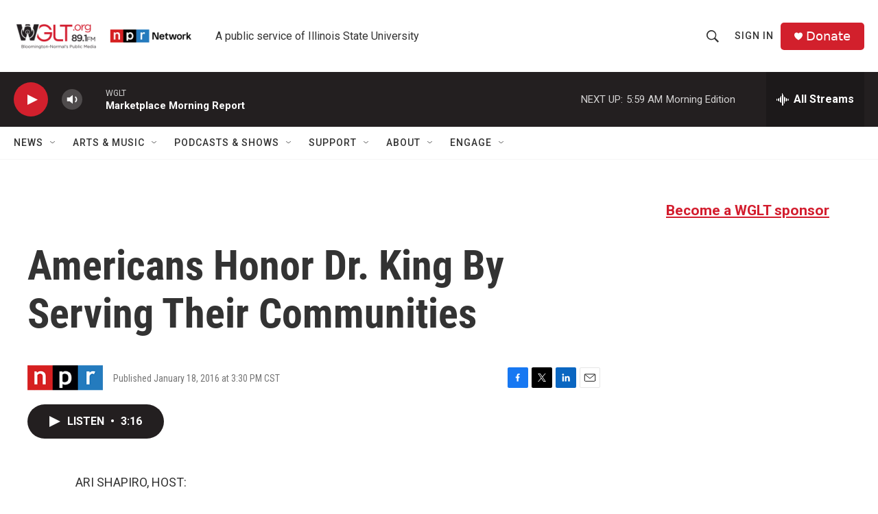

--- FILE ---
content_type: text/html; charset=utf-8
request_url: https://www.google.com/recaptcha/api2/aframe
body_size: 268
content:
<!DOCTYPE HTML><html><head><meta http-equiv="content-type" content="text/html; charset=UTF-8"></head><body><script nonce="MKJA7ukWB6nyRkiYM_mPiA">/** Anti-fraud and anti-abuse applications only. See google.com/recaptcha */ try{var clients={'sodar':'https://pagead2.googlesyndication.com/pagead/sodar?'};window.addEventListener("message",function(a){try{if(a.source===window.parent){var b=JSON.parse(a.data);var c=clients[b['id']];if(c){var d=document.createElement('img');d.src=c+b['params']+'&rc='+(localStorage.getItem("rc::a")?sessionStorage.getItem("rc::b"):"");window.document.body.appendChild(d);sessionStorage.setItem("rc::e",parseInt(sessionStorage.getItem("rc::e")||0)+1);localStorage.setItem("rc::h",'1764590041446');}}}catch(b){}});window.parent.postMessage("_grecaptcha_ready", "*");}catch(b){}</script></body></html>